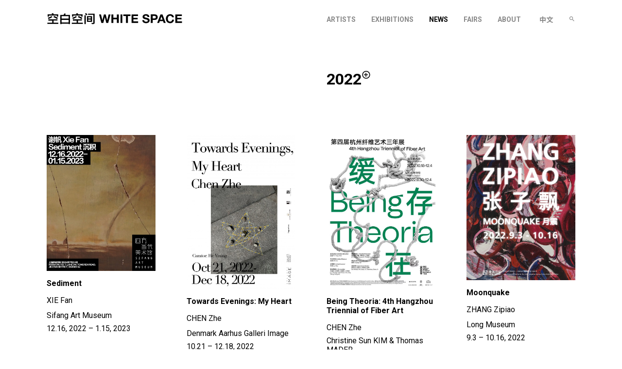

--- FILE ---
content_type: text/html; charset=UTF-8
request_url: https://whitespace.cn/2022/?post_type=news
body_size: 12869
content:
<!doctype html>
<html lang="en-US">
<head>
	<meta charset="UTF-8">
	<meta name="viewport" content="width=device-width, initial-scale=1">
	<link rel="profile" href="https://gmpg.org/xfn/11">
    <meta name="description" content="" />
    <!-- SEO/Google Specific -->
    <meta name="url" content="https://whitespace.cn/">


    <!-- Facebook -->
    <meta property="og:type" content="website">
    <meta property="og:title" content="空白空间 WHITE SPACE">
    <meta property="og:image" content="https://whitespace.cn/wp-content/uploads/2021/10/logo-1.svg">
    <meta property="og:description" content="">
    <meta property="og:site_name" content="空白空间 WHITE SPACE">
    <meta property="og:locale" content="zh_cn">
    <meta property="article:author" content="空白空间 WHITE SPACE">

    <!-- Twitter -->
    <meta name="twitter:card" content="summary">
    <meta name="twitter:site" content="空白空间 WHITE SPACE">
    <meta name="twitter:creator" content="空白空间 WHITE SPACE">
    <meta name="twitter:title" content="空白空间 WHITE SPACE">
    <meta name="twitter:description" content="">
    <meta name="twitter:image" content="https://whitespace.cn/wp-content/uploads/2021/10/logo-1.svg">

    <!--  Favicon -->
    <link rel="apple-touch-icon-precomposed" sizes="57x57" href="https://whitespace.cn/wp-content/uploads/2021/10/WHITE-SPACE_Logo000.png" />
    <link rel="apple-touch-icon-precomposed" sizes="114x114" href="https://whitespace.cn/wp-content/uploads/2021/10/WHITE-SPACE_Logo000.png" />
    <link rel="apple-touch-icon-precomposed" sizes="72x72" href="https://whitespace.cn/wp-content/uploads/2021/10/WHITE-SPACE_Logo000.png" />
    <link rel="apple-touch-icon-precomposed" sizes="144x144" href="https://whitespace.cn/wp-content/uploads/2021/10/WHITE-SPACE_Logo000.png" />
    <link rel="apple-touch-icon-precomposed" sizes="60x60" href="https://whitespace.cn/wp-content/uploads/2021/10/WHITE-SPACE_Logo000.png" />
    <link rel="apple-touch-icon-precomposed" sizes="120x120" href="https://whitespace.cn/wp-content/uploads/2021/10/WHITE-SPACE_Logo000.png" />
    <link rel="apple-touch-icon-precomposed" sizes="76x76" href="https://whitespace.cn/wp-content/uploads/2021/10/WHITE-SPACE_Logo000.png" />
    <link rel="apple-touch-icon-precomposed" sizes="152x152" href="https://whitespace.cn/wp-content/uploads/2021/10/WHITE-SPACE_Logo000.png" />
    <link rel="icon" type="image/png" href="https://whitespace.cn/wp-content/uploads/2021/10/WHITE-SPACE_Logo000.png" sizes="196x196" />
    <link rel="icon" type="image/png" href="https://whitespace.cn/wp-content/uploads/2021/10/WHITE-SPACE_Logo000.png" sizes="96x96" />
    <link rel="icon" type="image/png" href="https://whitespace.cn/wp-content/uploads/2021/10/WHITE-SPACE_Logo000.png" sizes="32x32" />
    <link rel="icon" type="image/png" href="https://whitespace.cn/wp-content/uploads/2021/10/WHITE-SPACE_Logo000.png" sizes="16x16" />
    <link rel="icon" type="image/png" href="https://whitespace.cn/wp-content/uploads/2021/10/WHITE-SPACE_Logo000.png" sizes="128x128" />
    <meta name="application-name" content="https://whitespace.cn/"/>
    <meta name="msapplication-TileColor" content="#FFFFFF" />
    <meta name="msapplication-TileImage" content="https://whitespace.cn/wp-content/uploads/2021/10/WHITE-SPACE_Logo000.png" />
    <meta name="msapplication-square70x70logo" content="https://whitespace.cn/wp-content/uploads/2021/10/WHITE-SPACE_Logo000.png" />
    <meta name="msapplication-square150x150logo" content="https://whitespace.cn/wp-content/uploads/2021/10/WHITE-SPACE_Logo000.png" />
    <meta name="msapplication-wide310x150logo" content="https://whitespace.cn/wp-content/uploads/2021/10/WHITE-SPACE_Logo000.png" />
    <meta name="msapplication-square310x310logo" content="https://whitespace.cn/wp-content/uploads/2021/10/WHITE-SPACE_Logo000.png" />
    <link rel="preconnect" href="https://fonts.googleapis.com"> 
<link rel="preconnect" href="https://fonts.gstatic.com" crossorigin> 
    <link href="https://fonts.googleapis.com/css2?family=Noto+Sans+SC:wght@100;300;400;500;700;900&family=Roboto:ital,wght@0,100;0,300;0,400;0,500;0,700;0,900;1,100;1,300;1,400;1,500;1,700;1,900&display=swap" rel="stylesheet">
    <link href="https://whitespace.cn/wp-content/themes/white/fonts/fonts.css" rel="stylesheet">
    <link href="https://whitespace.cn/wp-content/themes/white/js/app.css" rel="stylesheet">
    <link href="https://whitespace.cn/wp-content/themes/white/js/swiper.css" rel="stylesheet">
    <script src="https://whitespace.cn/wp-content/themes/white/js/jquery.min.js"></script>
    <script src="https://whitespace.cn/wp-content/themes/white/js/app.js"></script>
    <script src="https://whitespace.cn/wp-content/themes/white/js/swiper.js"></script>
    <script src="https://whitespace.cn/wp-content/themes/white/js/delighters.js"></script>
    <script src="https://whitespace.cn/wp-content/themes/white/js/site.js"></script>
	<title>NEWS &#8211; 空白空间 WHITE SPACE</title>
<meta name='robots' content='max-image-preview:large' />
<link rel='dns-prefetch' href='//whitespace.cn' />
<link rel="alternate" type="application/rss+xml" title="空白空间 WHITE SPACE &raquo; Feed" href="https://whitespace.cn/feed/" />
<link rel="alternate" type="application/rss+xml" title="空白空间 WHITE SPACE &raquo; Comments Feed" href="https://whitespace.cn/comments/feed/" />
<link rel="alternate" type="application/rss+xml" title="空白空间 WHITE SPACE &raquo; NEWS Feed" href="https://whitespace.cn/news/?feed=rss2" />
<style id='wp-img-auto-sizes-contain-inline-css'>
img:is([sizes=auto i],[sizes^="auto," i]){contain-intrinsic-size:3000px 1500px}
/*# sourceURL=wp-img-auto-sizes-contain-inline-css */
</style>
<link rel='stylesheet' id='formidable-css' href='https://whitespace.cn/wp-content/plugins/formidable/css/formidableforms.css?ver=1021145' media='all' />
<style id='wp-emoji-styles-inline-css'>

	img.wp-smiley, img.emoji {
		display: inline !important;
		border: none !important;
		box-shadow: none !important;
		height: 1em !important;
		width: 1em !important;
		margin: 0 0.07em !important;
		vertical-align: -0.1em !important;
		background: none !important;
		padding: 0 !important;
	}
/*# sourceURL=wp-emoji-styles-inline-css */
</style>
<style id='wp-block-library-inline-css'>
:root{--wp-block-synced-color:#7a00df;--wp-block-synced-color--rgb:122,0,223;--wp-bound-block-color:var(--wp-block-synced-color);--wp-editor-canvas-background:#ddd;--wp-admin-theme-color:#007cba;--wp-admin-theme-color--rgb:0,124,186;--wp-admin-theme-color-darker-10:#006ba1;--wp-admin-theme-color-darker-10--rgb:0,107,160.5;--wp-admin-theme-color-darker-20:#005a87;--wp-admin-theme-color-darker-20--rgb:0,90,135;--wp-admin-border-width-focus:2px}@media (min-resolution:192dpi){:root{--wp-admin-border-width-focus:1.5px}}.wp-element-button{cursor:pointer}:root .has-very-light-gray-background-color{background-color:#eee}:root .has-very-dark-gray-background-color{background-color:#313131}:root .has-very-light-gray-color{color:#eee}:root .has-very-dark-gray-color{color:#313131}:root .has-vivid-green-cyan-to-vivid-cyan-blue-gradient-background{background:linear-gradient(135deg,#00d084,#0693e3)}:root .has-purple-crush-gradient-background{background:linear-gradient(135deg,#34e2e4,#4721fb 50%,#ab1dfe)}:root .has-hazy-dawn-gradient-background{background:linear-gradient(135deg,#faaca8,#dad0ec)}:root .has-subdued-olive-gradient-background{background:linear-gradient(135deg,#fafae1,#67a671)}:root .has-atomic-cream-gradient-background{background:linear-gradient(135deg,#fdd79a,#004a59)}:root .has-nightshade-gradient-background{background:linear-gradient(135deg,#330968,#31cdcf)}:root .has-midnight-gradient-background{background:linear-gradient(135deg,#020381,#2874fc)}:root{--wp--preset--font-size--normal:16px;--wp--preset--font-size--huge:42px}.has-regular-font-size{font-size:1em}.has-larger-font-size{font-size:2.625em}.has-normal-font-size{font-size:var(--wp--preset--font-size--normal)}.has-huge-font-size{font-size:var(--wp--preset--font-size--huge)}.has-text-align-center{text-align:center}.has-text-align-left{text-align:left}.has-text-align-right{text-align:right}.has-fit-text{white-space:nowrap!important}#end-resizable-editor-section{display:none}.aligncenter{clear:both}.items-justified-left{justify-content:flex-start}.items-justified-center{justify-content:center}.items-justified-right{justify-content:flex-end}.items-justified-space-between{justify-content:space-between}.screen-reader-text{border:0;clip-path:inset(50%);height:1px;margin:-1px;overflow:hidden;padding:0;position:absolute;width:1px;word-wrap:normal!important}.screen-reader-text:focus{background-color:#ddd;clip-path:none;color:#444;display:block;font-size:1em;height:auto;left:5px;line-height:normal;padding:15px 23px 14px;text-decoration:none;top:5px;width:auto;z-index:100000}html :where(.has-border-color){border-style:solid}html :where([style*=border-top-color]){border-top-style:solid}html :where([style*=border-right-color]){border-right-style:solid}html :where([style*=border-bottom-color]){border-bottom-style:solid}html :where([style*=border-left-color]){border-left-style:solid}html :where([style*=border-width]){border-style:solid}html :where([style*=border-top-width]){border-top-style:solid}html :where([style*=border-right-width]){border-right-style:solid}html :where([style*=border-bottom-width]){border-bottom-style:solid}html :where([style*=border-left-width]){border-left-style:solid}html :where(img[class*=wp-image-]){height:auto;max-width:100%}:where(figure){margin:0 0 1em}html :where(.is-position-sticky){--wp-admin--admin-bar--position-offset:var(--wp-admin--admin-bar--height,0px)}@media screen and (max-width:600px){html :where(.is-position-sticky){--wp-admin--admin-bar--position-offset:0px}}

/*# sourceURL=wp-block-library-inline-css */
</style><style id='global-styles-inline-css'>
:root{--wp--preset--aspect-ratio--square: 1;--wp--preset--aspect-ratio--4-3: 4/3;--wp--preset--aspect-ratio--3-4: 3/4;--wp--preset--aspect-ratio--3-2: 3/2;--wp--preset--aspect-ratio--2-3: 2/3;--wp--preset--aspect-ratio--16-9: 16/9;--wp--preset--aspect-ratio--9-16: 9/16;--wp--preset--color--black: #000000;--wp--preset--color--cyan-bluish-gray: #abb8c3;--wp--preset--color--white: #ffffff;--wp--preset--color--pale-pink: #f78da7;--wp--preset--color--vivid-red: #cf2e2e;--wp--preset--color--luminous-vivid-orange: #ff6900;--wp--preset--color--luminous-vivid-amber: #fcb900;--wp--preset--color--light-green-cyan: #7bdcb5;--wp--preset--color--vivid-green-cyan: #00d084;--wp--preset--color--pale-cyan-blue: #8ed1fc;--wp--preset--color--vivid-cyan-blue: #0693e3;--wp--preset--color--vivid-purple: #9b51e0;--wp--preset--gradient--vivid-cyan-blue-to-vivid-purple: linear-gradient(135deg,rgb(6,147,227) 0%,rgb(155,81,224) 100%);--wp--preset--gradient--light-green-cyan-to-vivid-green-cyan: linear-gradient(135deg,rgb(122,220,180) 0%,rgb(0,208,130) 100%);--wp--preset--gradient--luminous-vivid-amber-to-luminous-vivid-orange: linear-gradient(135deg,rgb(252,185,0) 0%,rgb(255,105,0) 100%);--wp--preset--gradient--luminous-vivid-orange-to-vivid-red: linear-gradient(135deg,rgb(255,105,0) 0%,rgb(207,46,46) 100%);--wp--preset--gradient--very-light-gray-to-cyan-bluish-gray: linear-gradient(135deg,rgb(238,238,238) 0%,rgb(169,184,195) 100%);--wp--preset--gradient--cool-to-warm-spectrum: linear-gradient(135deg,rgb(74,234,220) 0%,rgb(151,120,209) 20%,rgb(207,42,186) 40%,rgb(238,44,130) 60%,rgb(251,105,98) 80%,rgb(254,248,76) 100%);--wp--preset--gradient--blush-light-purple: linear-gradient(135deg,rgb(255,206,236) 0%,rgb(152,150,240) 100%);--wp--preset--gradient--blush-bordeaux: linear-gradient(135deg,rgb(254,205,165) 0%,rgb(254,45,45) 50%,rgb(107,0,62) 100%);--wp--preset--gradient--luminous-dusk: linear-gradient(135deg,rgb(255,203,112) 0%,rgb(199,81,192) 50%,rgb(65,88,208) 100%);--wp--preset--gradient--pale-ocean: linear-gradient(135deg,rgb(255,245,203) 0%,rgb(182,227,212) 50%,rgb(51,167,181) 100%);--wp--preset--gradient--electric-grass: linear-gradient(135deg,rgb(202,248,128) 0%,rgb(113,206,126) 100%);--wp--preset--gradient--midnight: linear-gradient(135deg,rgb(2,3,129) 0%,rgb(40,116,252) 100%);--wp--preset--font-size--small: 13px;--wp--preset--font-size--medium: 20px;--wp--preset--font-size--large: 36px;--wp--preset--font-size--x-large: 42px;--wp--preset--spacing--20: 0.44rem;--wp--preset--spacing--30: 0.67rem;--wp--preset--spacing--40: 1rem;--wp--preset--spacing--50: 1.5rem;--wp--preset--spacing--60: 2.25rem;--wp--preset--spacing--70: 3.38rem;--wp--preset--spacing--80: 5.06rem;--wp--preset--shadow--natural: 6px 6px 9px rgba(0, 0, 0, 0.2);--wp--preset--shadow--deep: 12px 12px 50px rgba(0, 0, 0, 0.4);--wp--preset--shadow--sharp: 6px 6px 0px rgba(0, 0, 0, 0.2);--wp--preset--shadow--outlined: 6px 6px 0px -3px rgb(255, 255, 255), 6px 6px rgb(0, 0, 0);--wp--preset--shadow--crisp: 6px 6px 0px rgb(0, 0, 0);}:where(.is-layout-flex){gap: 0.5em;}:where(.is-layout-grid){gap: 0.5em;}body .is-layout-flex{display: flex;}.is-layout-flex{flex-wrap: wrap;align-items: center;}.is-layout-flex > :is(*, div){margin: 0;}body .is-layout-grid{display: grid;}.is-layout-grid > :is(*, div){margin: 0;}:where(.wp-block-columns.is-layout-flex){gap: 2em;}:where(.wp-block-columns.is-layout-grid){gap: 2em;}:where(.wp-block-post-template.is-layout-flex){gap: 1.25em;}:where(.wp-block-post-template.is-layout-grid){gap: 1.25em;}.has-black-color{color: var(--wp--preset--color--black) !important;}.has-cyan-bluish-gray-color{color: var(--wp--preset--color--cyan-bluish-gray) !important;}.has-white-color{color: var(--wp--preset--color--white) !important;}.has-pale-pink-color{color: var(--wp--preset--color--pale-pink) !important;}.has-vivid-red-color{color: var(--wp--preset--color--vivid-red) !important;}.has-luminous-vivid-orange-color{color: var(--wp--preset--color--luminous-vivid-orange) !important;}.has-luminous-vivid-amber-color{color: var(--wp--preset--color--luminous-vivid-amber) !important;}.has-light-green-cyan-color{color: var(--wp--preset--color--light-green-cyan) !important;}.has-vivid-green-cyan-color{color: var(--wp--preset--color--vivid-green-cyan) !important;}.has-pale-cyan-blue-color{color: var(--wp--preset--color--pale-cyan-blue) !important;}.has-vivid-cyan-blue-color{color: var(--wp--preset--color--vivid-cyan-blue) !important;}.has-vivid-purple-color{color: var(--wp--preset--color--vivid-purple) !important;}.has-black-background-color{background-color: var(--wp--preset--color--black) !important;}.has-cyan-bluish-gray-background-color{background-color: var(--wp--preset--color--cyan-bluish-gray) !important;}.has-white-background-color{background-color: var(--wp--preset--color--white) !important;}.has-pale-pink-background-color{background-color: var(--wp--preset--color--pale-pink) !important;}.has-vivid-red-background-color{background-color: var(--wp--preset--color--vivid-red) !important;}.has-luminous-vivid-orange-background-color{background-color: var(--wp--preset--color--luminous-vivid-orange) !important;}.has-luminous-vivid-amber-background-color{background-color: var(--wp--preset--color--luminous-vivid-amber) !important;}.has-light-green-cyan-background-color{background-color: var(--wp--preset--color--light-green-cyan) !important;}.has-vivid-green-cyan-background-color{background-color: var(--wp--preset--color--vivid-green-cyan) !important;}.has-pale-cyan-blue-background-color{background-color: var(--wp--preset--color--pale-cyan-blue) !important;}.has-vivid-cyan-blue-background-color{background-color: var(--wp--preset--color--vivid-cyan-blue) !important;}.has-vivid-purple-background-color{background-color: var(--wp--preset--color--vivid-purple) !important;}.has-black-border-color{border-color: var(--wp--preset--color--black) !important;}.has-cyan-bluish-gray-border-color{border-color: var(--wp--preset--color--cyan-bluish-gray) !important;}.has-white-border-color{border-color: var(--wp--preset--color--white) !important;}.has-pale-pink-border-color{border-color: var(--wp--preset--color--pale-pink) !important;}.has-vivid-red-border-color{border-color: var(--wp--preset--color--vivid-red) !important;}.has-luminous-vivid-orange-border-color{border-color: var(--wp--preset--color--luminous-vivid-orange) !important;}.has-luminous-vivid-amber-border-color{border-color: var(--wp--preset--color--luminous-vivid-amber) !important;}.has-light-green-cyan-border-color{border-color: var(--wp--preset--color--light-green-cyan) !important;}.has-vivid-green-cyan-border-color{border-color: var(--wp--preset--color--vivid-green-cyan) !important;}.has-pale-cyan-blue-border-color{border-color: var(--wp--preset--color--pale-cyan-blue) !important;}.has-vivid-cyan-blue-border-color{border-color: var(--wp--preset--color--vivid-cyan-blue) !important;}.has-vivid-purple-border-color{border-color: var(--wp--preset--color--vivid-purple) !important;}.has-vivid-cyan-blue-to-vivid-purple-gradient-background{background: var(--wp--preset--gradient--vivid-cyan-blue-to-vivid-purple) !important;}.has-light-green-cyan-to-vivid-green-cyan-gradient-background{background: var(--wp--preset--gradient--light-green-cyan-to-vivid-green-cyan) !important;}.has-luminous-vivid-amber-to-luminous-vivid-orange-gradient-background{background: var(--wp--preset--gradient--luminous-vivid-amber-to-luminous-vivid-orange) !important;}.has-luminous-vivid-orange-to-vivid-red-gradient-background{background: var(--wp--preset--gradient--luminous-vivid-orange-to-vivid-red) !important;}.has-very-light-gray-to-cyan-bluish-gray-gradient-background{background: var(--wp--preset--gradient--very-light-gray-to-cyan-bluish-gray) !important;}.has-cool-to-warm-spectrum-gradient-background{background: var(--wp--preset--gradient--cool-to-warm-spectrum) !important;}.has-blush-light-purple-gradient-background{background: var(--wp--preset--gradient--blush-light-purple) !important;}.has-blush-bordeaux-gradient-background{background: var(--wp--preset--gradient--blush-bordeaux) !important;}.has-luminous-dusk-gradient-background{background: var(--wp--preset--gradient--luminous-dusk) !important;}.has-pale-ocean-gradient-background{background: var(--wp--preset--gradient--pale-ocean) !important;}.has-electric-grass-gradient-background{background: var(--wp--preset--gradient--electric-grass) !important;}.has-midnight-gradient-background{background: var(--wp--preset--gradient--midnight) !important;}.has-small-font-size{font-size: var(--wp--preset--font-size--small) !important;}.has-medium-font-size{font-size: var(--wp--preset--font-size--medium) !important;}.has-large-font-size{font-size: var(--wp--preset--font-size--large) !important;}.has-x-large-font-size{font-size: var(--wp--preset--font-size--x-large) !important;}
/*# sourceURL=global-styles-inline-css */
</style>

<style id='classic-theme-styles-inline-css'>
/*! This file is auto-generated */
.wp-block-button__link{color:#fff;background-color:#32373c;border-radius:9999px;box-shadow:none;text-decoration:none;padding:calc(.667em + 2px) calc(1.333em + 2px);font-size:1.125em}.wp-block-file__button{background:#32373c;color:#fff;text-decoration:none}
/*# sourceURL=/wp-includes/css/classic-themes.min.css */
</style>
<link rel='stylesheet' id='white-style-css' href='https://whitespace.cn/wp-content/themes/white/style.css?ver=1.3222222232' media='all' />
<link rel="https://api.w.org/" href="https://whitespace.cn/wp-json/" /><link rel="EditURI" type="application/rsd+xml" title="RSD" href="https://whitespace.cn/xmlrpc.php?rsd" />
<meta name="generator" content="WordPress 6.9" />
<script type="text/javascript">document.documentElement.className += " js";</script>
<style type="text/css">
.qtranxs_flag_en {background-image: url(https://whitespace.cn/wp-content/plugins/qtranslate-xt-master/flags/gb.png); background-repeat: no-repeat;}
.qtranxs_flag_zh {background-image: url(https://whitespace.cn/wp-content/plugins/qtranslate-xt-master/flags/cn.png); background-repeat: no-repeat;}
</style>
<link hreflang="en" href="https://whitespace.cn/2022/?post_type=news" rel="alternate" />
<link hreflang="zh" href="https://whitespace.cn/zh/2022/?post_type=news" rel="alternate" />
<link hreflang="x-default" href="https://whitespace.cn/2022/?post_type=news" rel="alternate" />
<meta name="generator" content="qTranslate-XT 3.11.0" />
    <link href="https://whitespace.cn/wp-content/themes/white/screen.css?v=2" rel="stylesheet">
        <style>
        .step-1,
        .step-2,
        .step-3{
            opacity: 0;
            transform: translateY(150px);
            animation: step 1.5s cubic-bezier(.18,1,.21,1) forwards;
        }

        .step-3{
            animation-delay: 0.5s;
        }


        @keyframes step {
            0%{
                opacity: 0;
                transform: translateY(150px);
            }
            100%{
                opacity: 1;
                transform: translateY(0px);
            }
        }
        .delighter{
            transition: transform 3s cubic-bezier(.18,1,.21,1),opacity 2.5s cubic-bezier(.18,1,.21,1);
            transform: translateY(150px);
            opacity: 0;
        }
        .delighter.started {
            transform: translateY(0);
            opacity: 1;
        }
    </style>
                    <style>
                .site-title img{
    width: auto;
    height: calc(var(--headerH) * 0.29);
}
          </style>
   </head>

<body class="archive date post-type-archive post-type-archive-news wp-theme-white hfeed">
<main id="wrapper">
                    <header id="header">    
        <div class="header-wrap size">
            <div class="site-title">  <a href="https://whitespace.cn/">   <img src="https://whitespace.cn/wp-content/uploads/2021/10/logo-1.svg"></a></div>
            <div class="open-header"><span class="icon-dehaze"></span><span class="icon-clear"></span></div>
            <div class="header-end">
                <div class="menu-nav">
                    <ul id="primary-menu" class="menu"><li id="menu-item-32" class="menu-item menu-item-type-post_type_archive menu-item-object-artists menu-item-32"><a href="https://whitespace.cn/artists/">ARTISTS</a></li>
<li id="menu-item-31" class="menu-item menu-item-type-post_type_archive menu-item-object-exhibitions menu-item-31"><a href="https://whitespace.cn/exhibitions/">EXHIBITIONS</a></li>
<li id="menu-item-33" class="menu-item menu-item-type-post_type_archive menu-item-object-news current-menu-item menu-item-33"><a href="https://whitespace.cn/news/" aria-current="page">NEWS</a></li>
<li id="menu-item-34" class="menu-item menu-item-type-post_type_archive menu-item-object-fairs menu-item-34"><a href="https://whitespace.cn/fairs/">FAIRS</a></li>
<li id="menu-item-38" class="menu-item menu-item-type-post_type menu-item-object-page menu-item-38"><a href="https://whitespace.cn/about/">ABOUT</a></li>
</ul>                </div>

                <div>
                    <div class="lng">
                        
<ul class="language-chooser language-chooser-text qtranxs_language_chooser" id="qtranslate-chooser">
<li class="lang-en active"><a href="https://whitespace.cn/en/2022/?post_type=news" hreflang="en" title="EN (en)" class="qtranxs_text qtranxs_text_en"><span>EN</span></a></li>
<li class="lang-zh"><a href="https://whitespace.cn/zh/2022/?post_type=news" hreflang="zh" title="中文 (zh)" class="qtranxs_text qtranxs_text_zh"><span>中文</span></a></li>
</ul><div class="qtranxs_widget_end"></div>
                    </div>
                    <div class="open-search">
                        <span class="icon-search"></span>
                        <span class="icon-clear"></span>
                    </div>
                </div>
                <div class="search-form">
                    <form role="search" method="get" id="searchform-2" action="https://whitespace.cn/"><input name="s" type="text" class="searchinput" placeholder="Search"></form>
                </div>
            </div>
        </div>

    </header>
    <div class="header-space"></div>
    <div id="content">
    <div class="page-content">

        <div class="page-header size">
            <div class="page-header-wrap">
                <h1 class="step-1"></h1>
                <div class="by-year step-2">
                    <div class="by-year-btn"></div>
                    <div class="by-year-content">
                        <ul>
                            	<li><a href='https://whitespace.cn/2025/?post_type=news'>2025</a></li>
	<li><a href='https://whitespace.cn/2024/?post_type=news'>2024</a></li>
	<li><a href='https://whitespace.cn/2023/?post_type=news'>2023</a></li>
	<li><a href='https://whitespace.cn/2022/?post_type=news' aria-current="page">2022</a></li>
	<li><a href='https://whitespace.cn/2021/?post_type=news'>2021</a></li>
	<li><a href='https://whitespace.cn/2020/?post_type=news'>2020</a></li>
	<li><a href='https://whitespace.cn/2019/?post_type=news'>2019</a></li>
	<li><a href='https://whitespace.cn/2018/?post_type=news'>2018</a></li>
	<li><a href='https://whitespace.cn/2017/?post_type=news'>2017</a></li>
	<li><a href='https://whitespace.cn/2016/?post_type=news'>2016</a></li>
	<li><a href='https://whitespace.cn/2015/?post_type=news'>2015</a></li>
	<li><a href='https://whitespace.cn/2014/?post_type=news'>2014</a></li>
	<li><a href='https://whitespace.cn/2013/?post_type=news'>2013</a></li>
	<li><a href='https://whitespace.cn/2012/?post_type=news'>2012</a></li>
	<li><a href='https://whitespace.cn/2011/?post_type=news'>2011</a></li>
	<li><a href='https://whitespace.cn/2010/?post_type=news'>2010</a></li>
	<li><a href='https://whitespace.cn/2009/?post_type=news'>2009</a></li>
	<li><a href='https://whitespace.cn/2008/?post_type=news'>2008</a></li>
                        </ul>
                    </div>
                </div>
            </div>
        </div>

    <div class="g-grid  step-3 size">
    <div class="wrap">

		

			<article id="post-6984" class="g-box post-6984 news type-news status-publish has-post-thumbnail hentry" data-delighter>
        <a href="https://whitespace.cn/news/sediment/" >
                            <div class="g-box-img" style="background: url('https://file.whitespace-beijing.com/wp-content/uploads/2023/03/沉积_海报-Sediment_poster-5x5.jpeg'); background-size:100% 100%;" data-r="1.25">
                        <img class="lazyload" src="https://file.whitespace-beijing.com/wp-content/uploads/2023/03/沉积_海报-Sediment_poster-5x5.jpeg" data-original="https://file.whitespace-beijing.com/wp-content/uploads/2023/03/沉积_海报-Sediment_poster-800x1000.jpeg">                </div>
                        <div class="g-box-info">
                <h2>Sediment</h2>
                <div class="artists-name"><span>XIE Fan</span></div>                <div class="box-text">
                    <p>Sifang Art Museum<br />
12.16, 2022 &#8211; 1.15, 2023</p>
                </div>
            </div>
        </a>
</article><!-- #post-6984 -->
<article id="post-6968" class="g-box post-6968 news type-news status-publish has-post-thumbnail hentry" data-delighter>
        <a href="https://whitespace.cn/news/towards-evenings-my-heart/" >
                            <div class="g-box-img" style="background: url('https://file.whitespace-beijing.com/wp-content/uploads/2023/03/Chen-Zhe-Poster_Galleri-Image_White-5x5.jpg'); background-size:100% 100%;" data-r="1.41375">
                        <img class="lazyload" src="https://file.whitespace-beijing.com/wp-content/uploads/2023/03/Chen-Zhe-Poster_Galleri-Image_White-5x5.jpg" data-original="https://file.whitespace-beijing.com/wp-content/uploads/2023/03/Chen-Zhe-Poster_Galleri-Image_White-800x1131.jpg">                </div>
                        <div class="g-box-info">
                <h2>Towards Evenings: My Heart</h2>
                <div class="artists-name"><span>CHEN Zhe</span></div>                <div class="box-text">
                    <p>Denmark Aarhus Galleri Image<br />
10.21 &#8211; 12.18, 2022</p>
                </div>
            </div>
        </a>
</article><!-- #post-6968 -->
<article id="post-6965" class="g-box post-6965 news type-news status-publish has-post-thumbnail hentry" data-delighter>
        <a href="https://mp.weixin.qq.com/s?__biz=MzA3NTIxMTIwMw==&mid=2650648920&idx=1&sn=6c7d4b9ba08b8275760aacc5dabd9f87&chksm=877d19f4b00a90e22ac1e3c03989bc7b1ffa5db65c9d8bd86c660d6f315b0f65cecf75bf6364&token=1128591882&lang=zh_CN#rd" target="_blank">
                            <div class="g-box-img" style="background: url('https://file.whitespace-beijing.com/wp-content/uploads/2023/03/缓存在海报1-5x5.jpg'); background-size:100% 100%;" data-r="1.41375">
                        <img class="lazyload" src="https://file.whitespace-beijing.com/wp-content/uploads/2023/03/缓存在海报1-5x5.jpg" data-original="https://file.whitespace-beijing.com/wp-content/uploads/2023/03/缓存在海报1-800x1131.jpg">                </div>
                        <div class="g-box-info">
                <h2>Being Theoria: 4th Hangzhou Triennial of Fiber Art</h2>
                <div class="artists-name"><span>CHEN Zhe</span><span>Christine Sun KIM &#038; Thomas MADER</span><span>TONG Wenmin</span></div>                <div class="box-text">
                    <p>Zhejiang Art Museum, Hangzhou Museum<br />
9.30 &#8211; 12.4, 2022</p>
                </div>
            </div>
        </a>
</article><!-- #post-6965 -->
<article id="post-6394" class="g-box post-6394 news type-news status-publish has-post-thumbnail hentry" data-delighter>
        <a href="https://whitespace.cn/news/zhang-zipiao-moonquake/" >
                            <div class="g-box-img" style="background: url('https://file.whitespace-beijing.com/wp-content/uploads/2022/08/poster_Zhang-Zipiao-5x5.png'); background-size:100% 100%;" data-r="1.33375">
                        <img class="lazyload" src="https://file.whitespace-beijing.com/wp-content/uploads/2022/08/poster_Zhang-Zipiao-5x5.png" data-original="https://file.whitespace-beijing.com/wp-content/uploads/2022/08/poster_Zhang-Zipiao-800x1067.png">                </div>
                        <div class="g-box-info">
                <h2>Moonquake</h2>
                <div class="artists-name"><span>ZHANG Zipiao</span></div>                <div class="box-text">
                    <p>Long Museum<br />
9.3 &#8211; 10.16, 2022</p>
                </div>
            </div>
        </a>
</article><!-- #post-6394 -->
<article id="post-6219" class="g-box post-6219 news type-news status-publish has-post-thumbnail hentry" data-delighter>
        <a href="https://whitespace.cn/news/documentary-video-of-he-xiangyus-mia-elephant/" >
                            <div class="g-box-img" style="background: url('https://file.whitespace-beijing.com/wp-content/uploads/2022/06/Mia-Elephant-long-00_08_08-2022_07_26_14_04_36-5x5.jpg'); background-size:100% 100%;" data-r="0.5625">
                        <img class="lazyload" src="https://file.whitespace-beijing.com/wp-content/uploads/2022/06/Mia-Elephant-long-00_08_08-2022_07_26_14_04_36-5x5.jpg" data-original="https://file.whitespace-beijing.com/wp-content/uploads/2022/06/Mia-Elephant-long-00_08_08-2022_07_26_14_04_36-800x450.jpg">                </div>
                        <div class="g-box-info">
                <h2>Documentary film of He Xiangyu`s Mia &#038; Elephant</h2>
                                <div class="box-text">
                                    </div>
            </div>
        </a>
</article><!-- #post-6219 -->
<article id="post-6222" class="g-box post-6222 news type-news status-publish has-post-thumbnail hentry" data-delighter>
        <a href="https://whitespace.cn/news/patty-chang-and-tong-wenmins-two-solo-exhibitions-open-at-macalline-art-center/" >
                            <div class="g-box-img" style="background: url('https://file.whitespace-beijing.com/wp-content/uploads/2022/07/童文敏从南到北美凯龙艺术中心展览海报-5x5.jpg'); background-size:100% 100%;" data-r="1.5">
                        <img class="lazyload" src="https://file.whitespace-beijing.com/wp-content/uploads/2022/07/童文敏从南到北美凯龙艺术中心展览海报-5x5.jpg" data-original="https://file.whitespace-beijing.com/wp-content/uploads/2022/07/童文敏从南到北美凯龙艺术中心展览海报-800x1200.jpg">                </div>
                        <div class="g-box-info">
                <h2>From South to North</h2>
                <div class="artists-name"><span>TONG Wenmin</span></div>                <div class="box-text">
                    <p>Macalline Art Center<br />
7.10 &#8211; 10.10, 2022</p>
                </div>
            </div>
        </a>
</article><!-- #post-6222 -->


<article id="post-6361" class="g-box box press-box post-6361 news type-news status-publish has-post-thumbnail hentry" data-delighter>
    <a target="_blank" href="https://file.whitespace-beijing.com/wp-content/uploads/2022/07/With-Sign-Language-and-Sound-an-Artist-Upends-Audience-Perceptions_The-New-York-Times_July-9-2022_Andrew-Russeth.pdf">
        <div class="box-info">
            <h2>With Sign Language and Sound, an Artist Upends Audience Perceptions</h2>
             <div class="artists-name"><span>Christine Sun KIM</span></div>            <div class="box-text">
                <p>The New York Times<br />
7.9, 2022</p>
            </div>
        </div>
        <div class="press-download"><label><span class="icon-vertical_align_bottom"></span>Download PDF</label></div>
    </a>
</article><!-- #post-6361 -->
<article id="post-7464" class="g-box post-7464 news type-news status-publish has-post-thumbnail hentry" data-delighter>
        <a href="https://whitespace.cn/news/suspended-frames/" >
                            <div class="g-box-img" style="background: url('https://file.whitespace-beijing.com/wp-content/uploads/2022/07/3L7A1589-5x5.jpg'); background-size:100% 100%;" data-r="0.66625">
                        <img class="lazyload" src="https://file.whitespace-beijing.com/wp-content/uploads/2022/07/3L7A1589-5x5.jpg" data-original="https://file.whitespace-beijing.com/wp-content/uploads/2022/07/3L7A1589-800x533.jpg">                </div>
                        <div class="g-box-info">
                <h2>VIDEO | LIU Shiyuan: Suspended Frames(I)</h2>
                                <div class="box-text">
                    <p>WHITE SPACE<br />
7.9 &#8211; 8.14, 2022</p>
                </div>
            </div>
        </a>
</article><!-- #post-7464 -->
<article id="post-7467" class="g-box post-7467 news type-news status-publish has-post-thumbnail hentry" data-delighter>
        <a href="https://whitespace.cn/news/suspended-frames-2/" >
                            <div class="g-box-img" style="background: url('https://file.whitespace-beijing.com/wp-content/uploads/2022/07/3L7A1572-5x5.jpg'); background-size:100% 100%;" data-r="0.66625">
                        <img class="lazyload" src="https://file.whitespace-beijing.com/wp-content/uploads/2022/07/3L7A1572-5x5.jpg" data-original="https://file.whitespace-beijing.com/wp-content/uploads/2022/07/3L7A1572-800x533.jpg">                </div>
                        <div class="g-box-info">
                <h2>VIDEO | LIU Shiyuan:Suspended Frames(II)</h2>
                                <div class="box-text">
                    <p>WHITE SPACE<br />
7.9 &#8211; 8.14, 2022</p>
                </div>
            </div>
        </a>
</article><!-- #post-7467 -->
<article id="post-6251" class="g-box post-6251 news type-news status-publish has-post-thumbnail hentry" data-delighter>
        <a href="https://whitespace.cn/news/afterimage/" >
                            <div class="g-box-img" style="background: url('https://file.whitespace-beijing.com/wp-content/uploads/2022/07/02-5x5.jpg'); background-size:100% 100%;" data-r="0.665">
                        <img class="lazyload" src="https://file.whitespace-beijing.com/wp-content/uploads/2022/07/02-5x5.jpg" data-original="https://file.whitespace-beijing.com/wp-content/uploads/2022/07/02-800x532.jpg">                </div>
                        <div class="g-box-info">
                <h2>Afterimage</h2>
                                <div class="box-text">
                    <p>MAXXI<br />
2022.7.6 &#8211; 2023.2.19</p>
                </div>
            </div>
        </a>
</article><!-- #post-6251 -->
<article id="post-6116" class="g-box post-6116 news type-news status-publish has-post-thumbnail hentry" data-delighter>
        <a href="https://whitespace.cn/news/documentary-of-he-xiangyus-work-mia-elephant/" >
                            <div class="g-box-img" style="background: url('https://file.whitespace-beijing.com/wp-content/uploads/2022/06/微信图片_20220727150558-5x5.jpg'); background-size:100% 100%;" data-r="0.66625">
                        <img class="lazyload" src="https://file.whitespace-beijing.com/wp-content/uploads/2022/06/微信图片_20220727150558-5x5.jpg" data-original="https://file.whitespace-beijing.com/wp-content/uploads/2022/06/微信图片_20220727150558-800x533.jpg">                </div>
                        <div class="g-box-info">
                <h2>The Finalists&#8217; Exhibition of Mario Merz Prize</h2>
                                <div class="box-text">
                    <p>Fondazione Merz<br />
2022.6.9 &#8211; 9.25</p>
                </div>
            </div>
        </a>
</article><!-- #post-6116 -->
<article id="post-6286" class="g-box post-6286 news type-news status-publish hentry" data-delighter>
        <a href="https://mp.weixin.qq.com/s/u9SJ7iuG-LazpfHTdW9UgA" target="_blank">
                        <div class="g-box-info">
                <h2>艺术90后｜张子飘：矛盾和冲突，寻找生命体验的临界点</h2>
                <div class="artists-name"><span>ZHANG Zipiao</span></div>                <div class="box-text">
                    <p>ArtExpress<br />
2022.5.30</p>
                </div>
            </div>
        </a>
</article><!-- #post-6286 -->
<article id="post-6288" class="g-box post-6288 news type-news status-publish has-post-thumbnail hentry" data-delighter>
        <a href="https://mp.weixin.qq.com/s/D8Y4GoTDHLjUCy2UHTnAag" target="_blank">
                            <div class="g-box-img" style="background: url('https://file.whitespace-beijing.com/wp-content/uploads/2022/08/斗士-5x5.jpg'); background-size:100% 100%;" data-r="1">
                        <img class="lazyload" src="https://file.whitespace-beijing.com/wp-content/uploads/2022/08/斗士-5x5.jpg" data-original="https://file.whitespace-beijing.com/wp-content/uploads/2022/08/斗士-800x800.jpg">                </div>
                        <div class="g-box-info">
                <h2>“斗士”张子飘 绘画里的勇气</h2>
                <div class="artists-name"><span>ZHANG Zipiao</span></div>                <div class="box-text">
                    <p>iWeekly<br />
2022.5.28</p>
                </div>
            </div>
        </a>
</article><!-- #post-6288 -->
<article id="post-5977" class="g-box post-5977 news type-news status-publish has-post-thumbnail hentry" data-delighter>
        <a href="https://whitespace.cn/news/stepping-out-female-identities-in-chinese-contemporary-art/" >
                            <div class="g-box-img" style="background: url('https://file.whitespace-beijing.com/wp-content/uploads/2022/05/展览海报_挪威馆-5x5.jpg'); background-size:100% 100%;" data-r="1.4021887824897">
                        <img class="lazyload" src="https://file.whitespace-beijing.com/wp-content/uploads/2022/05/展览海报_挪威馆-5x5.jpg" data-original="https://file.whitespace-beijing.com/wp-content/uploads/2022/05/展览海报_挪威馆.jpg">                </div>
                        <div class="g-box-info">
                <h2>Stepping Out! Female Identities in Chinese Contemporary Art</h2>
                <div class="artists-name"><span>CHEN Zhe</span><span>TONG Wenmin</span></div>                <div class="box-text">
                    <p>Lillehammer Art Museum<br />
2022.5.13 &#8211; 10.16</p>
<p>Kunstforeningen GL STRAND<br />
2022.12.1 &#8211; 2023.3.12</p>
<p>Museum der Moderne Salzburg<br />
2023.4.4 &#8211; 7.2</p>
                </div>
            </div>
        </a>
</article><!-- #post-5977 -->
<article id="post-5988" class="g-box post-5988 news type-news status-publish has-post-thumbnail hentry" data-delighter>
        <a href="https://whitespace.cn/news/house-of-nations/" >
                            <div class="g-box-img" style="background: url('https://file.whitespace-beijing.com/wp-content/uploads/2022/05/2-5x5.jpg'); background-size:100% 100%;" data-r="0.6675">
                        <img class="lazyload" src="https://file.whitespace-beijing.com/wp-content/uploads/2022/05/2-5x5.jpg" data-original="https://file.whitespace-beijing.com/wp-content/uploads/2022/05/2-800x534.jpg">                </div>
                        <div class="g-box-info">
                <h2>ARTFORUM Critics&#8217; picks | He Xiangyu</h2>
                                <div class="box-text">
                    <p>CCA BERLIN &#8211; CENTER FOR CONTEMPORARY ARTS<br />
2022.4.29 &#8211; 5.28</p>
                </div>
            </div>
        </a>
</article><!-- #post-5988 -->
<article id="post-6265" class="g-box post-6265 news type-news status-publish has-post-thumbnail hentry" data-delighter>
        <a href="https://whitespace.cn/news/atlas-of-affinities-vol-1-the-far-near/" >
                            <div class="g-box-img" style="background: url('https://file.whitespace-beijing.com/wp-content/uploads/2022/08/HUA_Atlas_of_Affinities_Vol_1_02-5x5.jpg'); background-size:100% 100%;" data-r="0.60375">
                        <img class="lazyload" src="https://file.whitespace-beijing.com/wp-content/uploads/2022/08/HUA_Atlas_of_Affinities_Vol_1_02-5x5.jpg" data-original="https://file.whitespace-beijing.com/wp-content/uploads/2022/08/HUA_Atlas_of_Affinities_Vol_1_02-800x483.jpg">                </div>
                        <div class="g-box-info">
                <h2>Atlas of Affinities: Vol. 1, The Far-Near</h2>
                <div class="artists-name"><span>Christine Sun KIM</span></div>                <div class="box-text">
                    <p>Hua International<br />
2022.4.29 &#8211; 2022.7.23</p>
                </div>
            </div>
        </a>
</article><!-- #post-6265 -->
<article id="post-6245" class="g-box post-6245 news type-news status-publish has-post-thumbnail hentry" data-delighter>
        <a href="https://whitespace.cn/news/penumbra-presented-by-fondazione-in-between-art-film-presents/" >
                            <div class="g-box-img" style="background: url('https://file.whitespace-beijing.com/wp-content/uploads/2022/07/640-1-5x5.gif'); background-size:100% 100%;" data-r="1">
                        <img class="lazyload" src="https://file.whitespace-beijing.com/wp-content/uploads/2022/07/640-1-5x5.gif" data-original="https://file.whitespace-beijing.com/wp-content/uploads/2022/07/640-1-800x800.gif">                </div>
                        <div class="g-box-info">
                <h2>&#8220;PENUMBRA&#8221; Presented by Fondazione In Between Art Film Presents</h2>
                                <div class="box-text">
                    <p>Fondazione In Between Art Film<br />
2022.4.20 &#8211; 2022.11.27</p>
                </div>
            </div>
        </a>
</article><!-- #post-6245 -->


<article id="post-6359" class="g-box box press-box post-6359 news type-news status-publish has-post-thumbnail hentry" data-delighter>
    <a target="_blank" href="https://file.whitespace-beijing.com/wp-content/uploads/2022/03/‘Shes-creating-her-own-language-Christine-Sun-Kims-unique-sound-art_Janelle-Zara_The-Guardian_2022.3.24.pdf">
        <div class="box-info">
            <h2>‘She’s creating her own language’ Christine Sun Kim’s unique sound art</h2>
             <div class="artists-name"><span>Christine Sun KIM</span></div>            <div class="box-text">
                <p>The Guardian<br />
2022.3.24</p>
            </div>
        </div>
        <div class="press-download"><label><span class="icon-vertical_align_bottom"></span>Download PDF</label></div>
    </a>
</article><!-- #post-6359 -->
<article id="post-5852" class="g-box post-5852 news type-news status-publish has-post-thumbnail hentry" data-delighter>
        <a href="https://mp.weixin.qq.com/s/tbCKgEW9QWTnWNHXfUEHCg" target="_blank">
                            <div class="g-box-img" style="background: url('https://file.whitespace-beijing.com/wp-content/uploads/2022/03/ZDP_8492-20220217174717185-5b00409418dae-97068541647672460910-5x5.jpg'); background-size:100% 100%;" data-r="0.66625">
                        <img class="lazyload" src="https://file.whitespace-beijing.com/wp-content/uploads/2022/03/ZDP_8492-20220217174717185-5b00409418dae-97068541647672460910-5x5.jpg" data-original="https://file.whitespace-beijing.com/wp-content/uploads/2022/03/ZDP_8492-20220217174717185-5b00409418dae-97068541647672460910-800x533.jpg">                </div>
                        <div class="g-box-info">
                <h2>Dormant Landscape</h2>
                <div class="artists-name"><span>TONG Wenmin</span></div>                <div class="box-text">
                    <p>Yuan Art Museum<br />
2022.3.19 &#8211; 5.22</p>
                </div>
            </div>
        </a>
</article><!-- #post-5852 -->
<article id="post-6341" class="g-box post-6341 news type-news status-publish has-post-thumbnail hentry" data-delighter>
        <a href="https://www.artbasel.com/stories/how-i-became-an-artist--christine-sun-kim?lang=en" target="_blank">
                            <div class="g-box-img" style="background: url('https://file.whitespace-beijing.com/wp-content/uploads/2022/08/Art_Basel_Hong_Kong_2022_Christine_Sun_Kim_3-1-5x5.jpg'); background-size:100% 100%;" data-r="0.625">
                        <img class="lazyload" src="https://file.whitespace-beijing.com/wp-content/uploads/2022/08/Art_Basel_Hong_Kong_2022_Christine_Sun_Kim_3-1-5x5.jpg" data-original="https://file.whitespace-beijing.com/wp-content/uploads/2022/08/Art_Basel_Hong_Kong_2022_Christine_Sun_Kim_3-1-800x500.jpg">                </div>
                        <div class="g-box-info">
                <h2>How I became an artist: Christine Sun Kim</h2>
                <div class="artists-name"><span>Christine Sun KIM</span></div>                <div class="box-text">
                    <p>Art|Basel<br />
2022.3</p>
                </div>
            </div>
        </a>
</article><!-- #post-6341 -->
<article id="post-6282" class="g-box post-6282 news type-news status-publish has-post-thumbnail hentry" data-delighter>
        <a href="https://mp.weixin.qq.com/s/W1TEZEC5EEpTIyqgm7_oMg" target="_blank">
                            <div class="g-box-img" style="background: url('https://file.whitespace-beijing.com/wp-content/uploads/2022/03/640-3-1-5x5.jpg'); background-size:100% 100%;" data-r="1.26375">
                        <img class="lazyload" src="https://file.whitespace-beijing.com/wp-content/uploads/2022/03/640-3-1-5x5.jpg" data-original="https://file.whitespace-beijing.com/wp-content/uploads/2022/03/640-3-1-800x1011.jpg">                </div>
                        <div class="g-box-info">
                <h2>起范儿｜闻香识女孩</h2>
                <div class="artists-name"><span>ZHANG Zipiao</span></div>                <div class="box-text">
                    <p>BAZAAR<br />
2022.3.15</p>
                </div>
            </div>
        </a>
</article><!-- #post-6282 -->
<article id="post-5861" class="g-box post-5861 news type-news status-publish has-post-thumbnail hentry" data-delighter>
        <a href="https://whitespace.cn/news/from-antung-to-dandong-rafts-broken-bridges-and-passers-by-on-the-yalu-river/" >
                            <div class="g-box-img" style="background: url('https://file.whitespace-beijing.com/wp-content/uploads/2022/04/SZT04781-5x5.jpg'); background-size:100% 100%;" data-r="0.66625">
                        <img class="lazyload" src="https://file.whitespace-beijing.com/wp-content/uploads/2022/04/SZT04781-5x5.jpg" data-original="https://file.whitespace-beijing.com/wp-content/uploads/2022/04/SZT04781-800x533.jpg">                </div>
                        <div class="g-box-info">
                <h2>From Antung to Dandong: Rafts, Broken Bridges and Passers-by on the Yalu River</h2>
                                <div class="box-text">
                    <p>Wind H Art Center<br />
2022.3.13 &#8211; 6.5</p>
                </div>
            </div>
        </a>
</article><!-- #post-5861 -->
<article id="post-8985" class="g-box post-8985 news type-news status-publish has-post-thumbnail hentry" data-delighter>
        <a href="https://whitespace.cn/news/the-23rd-biennale-of-sydney-rivus/" >
                            <div class="g-box-img" style="background: url('https://file.whitespace-beijing.com/wp-content/uploads/2025/03/11-5x5.jpg'); background-size:100% 100%;" data-r="0.6525">
                        <img class="lazyload" src="https://file.whitespace-beijing.com/wp-content/uploads/2025/03/11-5x5.jpg" data-original="https://file.whitespace-beijing.com/wp-content/uploads/2025/03/11-800x522.jpg">                </div>
                        <div class="g-box-info">
                <h2>The 23rd Biennale of Sydney: rīvus</h2>
                <div class="artists-name"><span>Yuko MOHRI</span></div>                <div class="box-text">
                    <p>Pier 2/3 and Museum of Contemporary Art Australia<br />
3.12 &#8211; 6.13, 2022</p>
                </div>
            </div>
        </a>
</article><!-- #post-8985 -->


<article id="post-6309" class="g-box box press-box post-6309 news type-news status-publish hentry" data-delighter>
    <a target="_blank" href="https://file.whitespace-beijing.com/wp-content/uploads/2022/08/周末画报2022年第11期.pdf">
        <div class="box-info">
            <h2>李姝睿 欲停再追光&#038;童文敏 黄桷坪往事</h2>
             <div class="artists-name"><span>LI Shurui</span><span>TONG Wenmin</span></div>            <div class="box-text">
                <p>MODERN WEEKLY<br />
2022.3.12</p>
            </div>
        </div>
        <div class="press-download"><label><span class="icon-vertical_align_bottom"></span>Download PDF</label></div>
    </a>
</article><!-- #post-6309 -->
<article id="post-6284" class="g-box post-6284 news type-news status-publish hentry" data-delighter>
        <a href="https://mp.weixin.qq.com/s/8tyZzsavRTrZ_Cfh-wTDbw" target="_blank">
                        <div class="g-box-info">
                <h2>特别策划 | 她们的人世间：特性而非独性</h2>
                <div class="artists-name"><span>ZHANG Zipiao</span></div>                <div class="box-text">
                    <p>Artron.net<br />
2022.3.8</p>
                </div>
            </div>
        </a>
</article><!-- #post-6284 -->
<article id="post-5850" class="g-box post-5850 news type-news status-publish has-post-thumbnail hentry" data-delighter>
        <a href="https://mp.weixin.qq.com/s/SOcMPNnPXuTvOkbrjvFevw" target="_blank">
                            <div class="g-box-img" style="background: url('https://file.whitespace-beijing.com/wp-content/uploads/2022/04/WeChat-Image_20220413105200-5x5.gif'); background-size:100% 100%;" data-r="1.3333333333333">
                        <img class="lazyload" src="https://file.whitespace-beijing.com/wp-content/uploads/2022/04/WeChat-Image_20220413105200-5x5.gif" data-original="https://file.whitespace-beijing.com/wp-content/uploads/2022/04/WeChat-Image_20220413105200.gif">                </div>
                        <div class="g-box-info">
                <h2>ON | OFF 2021: Carousel of Progress</h2>
                <div class="artists-name"><span>GAO Ludi</span><span>LI Liao</span><span>LIU Xinyi</span><span>TONG Wenmin</span><span>WANG Tuo</span><span>CHEN Zhe</span></div>                <div class="box-text">
                    <p>He Art Museum<br />
2022.2.4 &#8211; 4.17</p>
                </div>
            </div>
        </a>
</article><!-- #post-5850 -->
    </div>
    </div>

	</div><!-- #main -->


</div>
    <footer id="footer">
    <div class="size">
        <div class="footer-wrap">


               <div>
                             
                   <div class="text">
                       <p>F1, BLDG D7, Yard No.3, Jinhang East Road, Shunyi District, Beijing 101316</p>
<p>info@whitespace-beijing.com</p>
                   </div>
               </div>



                <div class="newsletter">
                   <form action="https://whitespace-beijing.us5.list-manage.com/subscribe/post?u=47d18b1d6db16177ecdb5723f&amp;id=15c5de547a" method="post" id="mc-embedded-subscribe-form" name="mc-embedded-subscribe-form" class="validate" target="_blank" novalidate>
    <div id="mc_embed_signup_scroll">
<div class="mc-field-group">
  <input type="email" value="" placeholder="YOUR EMAIL" name="EMAIL" class="required email" id="mce-EMAIL">
</div>
  <div id="mce-responses" class="clear">
    <div class="response" id="mce-error-response" style="display:none"></div>
    <div class="response" id="mce-success-response" style="display:none"></div>
  </div>    <!-- real people should not fill this in and expect good things - do not remove this or risk form bot signups-->
    <div style="position: absolute; left: -5000px;" aria-hidden="true"><input type="text" name="b_47d18b1d6db16177ecdb5723f_15c5de547a" tabindex="-1" value=""></div>
    <div class="clear"><input type="submit" value="Subscribe to newsletter" name="subscribe" id="mc-embedded-subscribe" class="button"></div>
    </div>
</form>

                </div>





        </div>
        <div class="foot">
            <div>© 2021 WHITE SPACE <a href="https://beian.miit.gov.cn/"> 京ICP备20022076号</a></div>
            <div class="social">
                <a href="https://mp.weixin.qq.com/s/1nZd9Xb4462ZrEf9qC_utg" target="_blank"  class="icon-wechat"></a><a href="https://weibo.com/p/1006061898010733" target="_blank" class="icon-sina-weibo"></a><a href="https://www.instagram.com/whitespacebeijing/" target="_blank" class="icon-instagram"></a>            </div>

            </div>
        </div>
    </div>
</footer>

</main>

<script type="speculationrules">
{"prefetch":[{"source":"document","where":{"and":[{"href_matches":"/*"},{"not":{"href_matches":["/wp-*.php","/wp-admin/*","/wp-content/uploads/*","/wp-content/*","/wp-content/plugins/*","/wp-content/themes/white/*","/*\\?(.+)"]}},{"not":{"selector_matches":"a[rel~=\"nofollow\"]"}},{"not":{"selector_matches":".no-prefetch, .no-prefetch a"}}]},"eagerness":"conservative"}]}
</script>
<script id="wp-emoji-settings" type="application/json">
{"baseUrl":"https://s.w.org/images/core/emoji/17.0.2/72x72/","ext":".png","svgUrl":"https://s.w.org/images/core/emoji/17.0.2/svg/","svgExt":".svg","source":{"concatemoji":"https://whitespace.cn/wp-includes/js/wp-emoji-release.min.js?ver=6.9"}}
</script>
<script type="module">
/*! This file is auto-generated */
const a=JSON.parse(document.getElementById("wp-emoji-settings").textContent),o=(window._wpemojiSettings=a,"wpEmojiSettingsSupports"),s=["flag","emoji"];function i(e){try{var t={supportTests:e,timestamp:(new Date).valueOf()};sessionStorage.setItem(o,JSON.stringify(t))}catch(e){}}function c(e,t,n){e.clearRect(0,0,e.canvas.width,e.canvas.height),e.fillText(t,0,0);t=new Uint32Array(e.getImageData(0,0,e.canvas.width,e.canvas.height).data);e.clearRect(0,0,e.canvas.width,e.canvas.height),e.fillText(n,0,0);const a=new Uint32Array(e.getImageData(0,0,e.canvas.width,e.canvas.height).data);return t.every((e,t)=>e===a[t])}function p(e,t){e.clearRect(0,0,e.canvas.width,e.canvas.height),e.fillText(t,0,0);var n=e.getImageData(16,16,1,1);for(let e=0;e<n.data.length;e++)if(0!==n.data[e])return!1;return!0}function u(e,t,n,a){switch(t){case"flag":return n(e,"\ud83c\udff3\ufe0f\u200d\u26a7\ufe0f","\ud83c\udff3\ufe0f\u200b\u26a7\ufe0f")?!1:!n(e,"\ud83c\udde8\ud83c\uddf6","\ud83c\udde8\u200b\ud83c\uddf6")&&!n(e,"\ud83c\udff4\udb40\udc67\udb40\udc62\udb40\udc65\udb40\udc6e\udb40\udc67\udb40\udc7f","\ud83c\udff4\u200b\udb40\udc67\u200b\udb40\udc62\u200b\udb40\udc65\u200b\udb40\udc6e\u200b\udb40\udc67\u200b\udb40\udc7f");case"emoji":return!a(e,"\ud83e\u1fac8")}return!1}function f(e,t,n,a){let r;const o=(r="undefined"!=typeof WorkerGlobalScope&&self instanceof WorkerGlobalScope?new OffscreenCanvas(300,150):document.createElement("canvas")).getContext("2d",{willReadFrequently:!0}),s=(o.textBaseline="top",o.font="600 32px Arial",{});return e.forEach(e=>{s[e]=t(o,e,n,a)}),s}function r(e){var t=document.createElement("script");t.src=e,t.defer=!0,document.head.appendChild(t)}a.supports={everything:!0,everythingExceptFlag:!0},new Promise(t=>{let n=function(){try{var e=JSON.parse(sessionStorage.getItem(o));if("object"==typeof e&&"number"==typeof e.timestamp&&(new Date).valueOf()<e.timestamp+604800&&"object"==typeof e.supportTests)return e.supportTests}catch(e){}return null}();if(!n){if("undefined"!=typeof Worker&&"undefined"!=typeof OffscreenCanvas&&"undefined"!=typeof URL&&URL.createObjectURL&&"undefined"!=typeof Blob)try{var e="postMessage("+f.toString()+"("+[JSON.stringify(s),u.toString(),c.toString(),p.toString()].join(",")+"));",a=new Blob([e],{type:"text/javascript"});const r=new Worker(URL.createObjectURL(a),{name:"wpTestEmojiSupports"});return void(r.onmessage=e=>{i(n=e.data),r.terminate(),t(n)})}catch(e){}i(n=f(s,u,c,p))}t(n)}).then(e=>{for(const n in e)a.supports[n]=e[n],a.supports.everything=a.supports.everything&&a.supports[n],"flag"!==n&&(a.supports.everythingExceptFlag=a.supports.everythingExceptFlag&&a.supports[n]);var t;a.supports.everythingExceptFlag=a.supports.everythingExceptFlag&&!a.supports.flag,a.supports.everything||((t=a.source||{}).concatemoji?r(t.concatemoji):t.wpemoji&&t.twemoji&&(r(t.twemoji),r(t.wpemoji)))});
//# sourceURL=https://whitespace.cn/wp-includes/js/wp-emoji-loader.min.js
</script>

</body>
</html>
